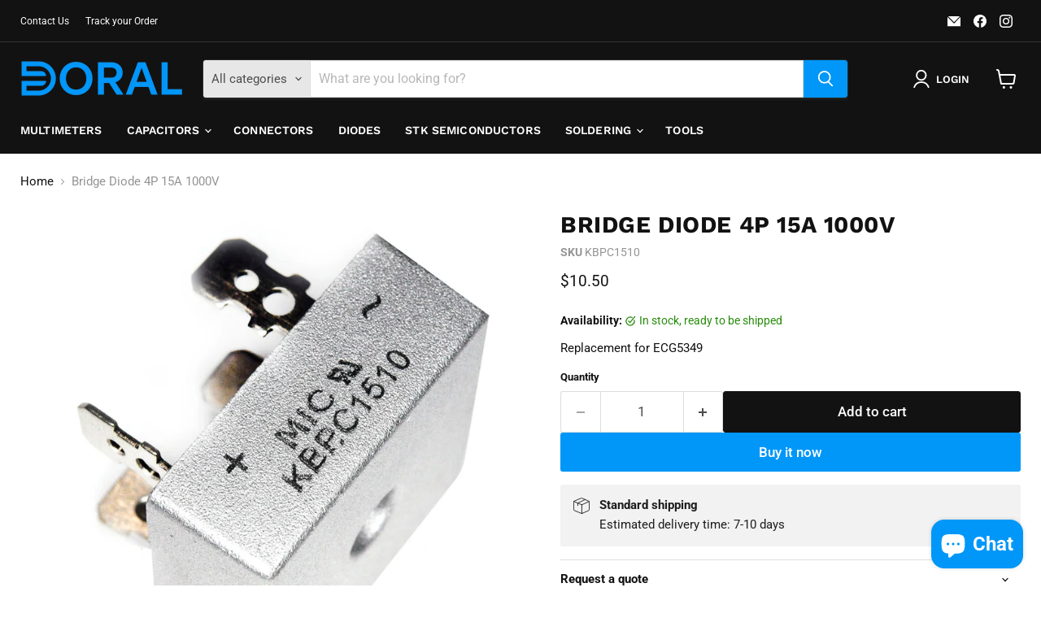

--- FILE ---
content_type: text/javascript; charset=utf-8
request_url: https://doralelectronics.com/products/kbpc1510.js
body_size: 265
content:
{"id":3702833578068,"title":"Bridge Diode 4P 15A 1000V","handle":"kbpc1510","description":"\u003cp\u003eReplacement for ECG5349\u003c\/p\u003e","published_at":"2019-08-14T16:44:34-04:00","created_at":"2019-08-14T16:45:19-04:00","vendor":"Doral Electronics","type":"Diode","tags":["Diode"],"price":1050,"price_min":1050,"price_max":1050,"available":true,"price_varies":false,"compare_at_price":null,"compare_at_price_min":0,"compare_at_price_max":0,"compare_at_price_varies":false,"variants":[{"id":29028470521940,"title":"Default Title","option1":"Default Title","option2":null,"option3":null,"sku":"KBPC1510","requires_shipping":true,"taxable":true,"featured_image":null,"available":true,"name":"Bridge Diode 4P 15A 1000V","public_title":null,"options":["Default Title"],"price":1050,"weight":0,"compare_at_price":null,"inventory_management":"shopify","barcode":"738771099776","requires_selling_plan":false,"selling_plan_allocations":[]}],"images":["\/\/cdn.shopify.com\/s\/files\/1\/0062\/9958\/2548\/products\/KBPC1510.jpg?v=1577651084"],"featured_image":"\/\/cdn.shopify.com\/s\/files\/1\/0062\/9958\/2548\/products\/KBPC1510.jpg?v=1577651084","options":[{"name":"Title","position":1,"values":["Default Title"]}],"url":"\/products\/kbpc1510","media":[{"alt":null,"id":1974765092948,"position":1,"preview_image":{"aspect_ratio":1.0,"height":1500,"width":1500,"src":"https:\/\/cdn.shopify.com\/s\/files\/1\/0062\/9958\/2548\/products\/KBPC1510.jpg?v=1577651084"},"aspect_ratio":1.0,"height":1500,"media_type":"image","src":"https:\/\/cdn.shopify.com\/s\/files\/1\/0062\/9958\/2548\/products\/KBPC1510.jpg?v=1577651084","width":1500}],"requires_selling_plan":false,"selling_plan_groups":[]}

--- FILE ---
content_type: text/javascript
request_url: https://doralelectronics.com/cdn/shop/t/56/assets/vendor.drift-zoom.js?v=58010873367620907491765190623
body_size: 2810
content:
(function(__wpcc){__wpcc.d=__wpcc.d||{},__wpcc.d.scope={},__wpcc.d.createTemplateTagFirstArg=function(a){return a.raw=a},__wpcc.d.createTemplateTagFirstArgWithRaw=function(a,b){return a.raw=b,a},__wpcc.d.getGlobal=function(a){a=[typeof globalThis=="object"&&globalThis,a,typeof window=="object"&&window,typeof self=="object"&&self,typeof global=="object"&&global];for(var b=0;b<a.length;++b){var c=a[b];if(c&&c.Math==Math)return c}throw Error("Cannot find global object")},__wpcc.d.global=__wpcc.d.getGlobal(this);var g;typeof g=="undefined"&&(g=function(){}),g.p=""}).call(window,window.__wpcc=window.__wpcc||{}),function(__wpcc){var r=function(a){return h?a instanceof HTMLElement:a&&typeof a=="object"&&a!==null&&a.nodeType===1&&typeof a.nodeName=="string"},t=function(a,b){b.forEach(function(c){a.classList.add(c)})},u=function(a,b){b.forEach(function(c){a.classList.remove(c)})},x=function(){throw Error("Missing parameter")},y=function(a){this.isShowing=!1;var b=a.namespace===void 0?null:a.namespace,c=a.zoomFactor===void 0?x():a.zoomFactor;a=a.containerEl===void 0?x():a.containerEl,this.settings={namespace:b,zoomFactor:c,containerEl:a},this.openClasses=this._buildClasses("open"),this._buildElement()},z=function(a){a=a===void 0?{}:a,this._show=this._show.bind(this),this._hide=this._hide.bind(this),this._handleEntry=this._handleEntry.bind(this),this._handleMovement=this._handleMovement.bind(this);var b=a.el===void 0?x():a.el,c=a.zoomPane===void 0?x():a.zoomPane,e=a.sourceAttribute===void 0?x():a.sourceAttribute,f=a.handleTouch===void 0?x():a.handleTouch,q=a.onShow===void 0?null:a.onShow,k=a.onHide===void 0?null:a.onHide,v=a.hoverDelay===void 0?0:a.hoverDelay,w=a.touchDelay===void 0?0:a.touchDelay,l=a.hoverBoundingBox===void 0?x():a.hoverBoundingBox,m=a.touchBoundingBox===void 0?x():a.touchBoundingBox,n=a.namespace===void 0?null:a.namespace,p=a.zoomFactor===void 0?x():a.zoomFactor,B=a.boundingBoxContainer===void 0?x():a.boundingBoxContainer;this.settings={el:b,zoomPane:c,sourceAttribute:e,handleTouch:f,onShow:q,onHide:k,hoverDelay:v,touchDelay:w,hoverBoundingBox:l,touchBoundingBox:m,namespace:n,zoomFactor:p,boundingBoxContainer:B,passive:a.passive===void 0?!1:a.passive},(this.settings.hoverBoundingBox||this.settings.touchBoundingBox)&&(this.boundingBox=new y({namespace:this.settings.namespace,zoomFactor:this.settings.zoomFactor,containerEl:this.settings.boundingBoxContainer})),this.enabled=!0,this._bindEvents()},A=function(a){if(a=a===void 0?{}:a,this.HAS_ANIMATION=!1,typeof document!="undefined"){var b=document.createElement("div").style;this.HAS_ANIMATION="animation"in b||"webkitAnimation"in b}this._completeShow=this._completeShow.bind(this),this._completeHide=this._completeHide.bind(this),this._handleLoad=this._handleLoad.bind(this),this.isShowing=!1,b=a.container===void 0?null:a.container;var c=a.zoomFactor===void 0?x():a.zoomFactor,e=a.inline===void 0?x():a.inline,f=a.namespace===void 0?null:a.namespace,q=a.showWhitespaceAtEdges===void 0?x():a.showWhitespaceAtEdges,k=a.containInline===void 0?x():a.containInline;this.settings={container:b,zoomFactor:c,inline:e,namespace:f,showWhitespaceAtEdges:q,containInline:k,inlineOffsetX:a.inlineOffsetX===void 0?0:a.inlineOffsetX,inlineOffsetY:a.inlineOffsetY===void 0?0:a.inlineOffsetY,inlineContainer:a.inlineContainer===void 0?document.body:a.inlineContainer},this.openClasses=this._buildClasses("open"),this.openingClasses=this._buildClasses("opening"),this.closingClasses=this._buildClasses("closing"),this.inlineClasses=this._buildClasses("inline"),this.loadingClasses=this._buildClasses("loading"),this._buildElement()},C=function(a,b){if(b=b===void 0?{}:b,this.VERSION="1.5.1",this.triggerEl=a,this.destroy=this.destroy.bind(this),!r(this.triggerEl))throw new TypeError("`new Drift` requires a DOM element as its first argument.");a=b.namespace||null;var c=b.showWhitespaceAtEdges||!1,e=b.containInline||!1,f=b.inlineOffsetX||0,q=b.inlineOffsetY||0,k=b.inlineContainer||document.body,v=b.sourceAttribute||"data-zoom",w=b.zoomFactor||3,l=b.paneContainer===void 0?document.body:b.paneContainer,m=b.inlinePane||375,n="handleTouch"in b?!!b.handleTouch:!0,p=b.onShow||null,B=b.onHide||null,D="injectBaseStyles"in b?!!b.injectBaseStyles:!0,E=b.hoverDelay||0,F=b.touchDelay||0,G=b.hoverBoundingBox||!1,H=b.touchBoundingBox||!1,I=b.boundingBoxContainer||document.body;if(b=b.passive||!1,m!==!0&&!r(l))throw new TypeError("`paneContainer` must be a DOM element when `inlinePane !== true`");if(!r(k))throw new TypeError("`inlineContainer` must be a DOM element");this.settings={namespace:a,showWhitespaceAtEdges:c,containInline:e,inlineOffsetX:f,inlineOffsetY:q,inlineContainer:k,sourceAttribute:v,zoomFactor:w,paneContainer:l,inlinePane:m,handleTouch:n,onShow:p,onHide:B,injectBaseStyles:D,hoverDelay:E,touchDelay:F,hoverBoundingBox:G,touchBoundingBox:H,boundingBoxContainer:I,passive:b},this.settings.injectBaseStyles&&!document.querySelector(".drift-base-styles")&&(b=document.createElement("style"),b.type="text/css",b.classList.add("drift-base-styles"),b.appendChild(document.createTextNode(".drift-bounding-box,.drift-zoom-pane{position:absolute;pointer-events:none}@keyframes noop{0%{zoom:1}}@-webkit-keyframes noop{0%{zoom:1}}.drift-zoom-pane.drift-open{display:block}.drift-zoom-pane.drift-closing,.drift-zoom-pane.drift-opening{animation:noop 1ms;-webkit-animation:noop 1ms}.drift-zoom-pane{overflow:hidden;width:100%;height:100%;top:0;left:0}.drift-zoom-pane-loader{display:none}.drift-zoom-pane img{position:absolute;display:block;max-width:none;max-height:none}")),a=document.head,a.insertBefore(b,a.firstChild)),this._buildZoomPane(),this._buildTrigger()},h=typeof HTMLElement=="object";y.prototype._buildClasses=function(a){var b=["drift-"+a],c=this.settings.namespace;return c&&b.push(c+"-"+a),b},y.prototype._buildElement=function(){this.el=document.createElement("div"),t(this.el,this._buildClasses("bounding-box"))},y.prototype.show=function(a,b){this.isShowing=!0,this.settings.containerEl.appendChild(this.el);var c=this.el.style;c.width=Math.round(a/this.settings.zoomFactor)+"px",c.height=Math.round(b/this.settings.zoomFactor)+"px",t(this.el,this.openClasses)},y.prototype.hide=function(){this.isShowing&&this.settings.containerEl.removeChild(this.el),this.isShowing=!1,u(this.el,this.openClasses)},y.prototype.setPosition=function(a,b,c){var e=window.pageXOffset,f=window.pageYOffset;a=c.left+a*c.width-this.el.clientWidth/2+e,b=c.top+b*c.height-this.el.clientHeight/2+f,a<c.left+e?a=c.left+e:a+this.el.clientWidth>c.left+c.width+e&&(a=c.left+c.width-this.el.clientWidth+e),b<c.top+f?b=c.top+f:b+this.el.clientHeight>c.top+c.height+f&&(b=c.top+c.height-this.el.clientHeight+f),this.el.style.left=a+"px",this.el.style.top=b+"px"},z.prototype._preventDefault=function(a){a.preventDefault()},z.prototype._preventDefaultAllowTouchScroll=function(a){this.settings.touchDelay&&this._isTouchEvent(a)&&!this.isShowing||a.preventDefault()},z.prototype._isTouchEvent=function(a){return!!a.touches},z.prototype._bindEvents=function(){this.settings.el.addEventListener("mouseenter",this._handleEntry),this.settings.el.addEventListener("mouseleave",this._hide),this.settings.el.addEventListener("mousemove",this._handleMovement);var a={passive:this.settings.passive};this.settings.handleTouch?(this.settings.el.addEventListener("touchstart",this._handleEntry,a),this.settings.el.addEventListener("touchend",this._hide),this.settings.el.addEventListener("touchmove",this._handleMovement,a)):(this.settings.el.addEventListener("touchstart",this._preventDefault,a),this.settings.el.addEventListener("touchend",this._preventDefault),this.settings.el.addEventListener("touchmove",this._preventDefault,a))},z.prototype._unbindEvents=function(){this.settings.el.removeEventListener("mouseenter",this._handleEntry),this.settings.el.removeEventListener("mouseleave",this._hide),this.settings.el.removeEventListener("mousemove",this._handleMovement),this.settings.handleTouch?(this.settings.el.removeEventListener("touchstart",this._handleEntry),this.settings.el.removeEventListener("touchend",this._hide),this.settings.el.removeEventListener("touchmove",this._handleMovement)):(this.settings.el.removeEventListener("touchstart",this._preventDefault),this.settings.el.removeEventListener("touchend",this._preventDefault),this.settings.el.removeEventListener("touchmove",this._preventDefault))},z.prototype._handleEntry=function(a){this._preventDefaultAllowTouchScroll(a),this._lastMovement=a,a.type=="mouseenter"&&this.settings.hoverDelay?this.entryTimeout=setTimeout(this._show,this.settings.hoverDelay):this.settings.touchDelay?this.entryTimeout=setTimeout(this._show,this.settings.touchDelay):this._show()},z.prototype._show=function(){if(this.enabled){var a=this.settings.onShow;a&&typeof a=="function"&&a(),this.settings.zoomPane.show(this.settings.el.getAttribute(this.settings.sourceAttribute),this.settings.el.clientWidth,this.settings.el.clientHeight),this._lastMovement&&((a=this._lastMovement.touches)&&this.settings.touchBoundingBox||!a&&this.settings.hoverBoundingBox)&&this.boundingBox.show(this.settings.zoomPane.el.clientWidth,this.settings.zoomPane.el.clientHeight),this._handleMovement()}},z.prototype._hide=function(a){a&&this._preventDefaultAllowTouchScroll(a),this._lastMovement=null,this.entryTimeout&&clearTimeout(this.entryTimeout),this.boundingBox&&this.boundingBox.hide(),(a=this.settings.onHide)&&typeof a=="function"&&a(),this.settings.zoomPane.hide()},z.prototype._handleMovement=function(a){if(a)this._preventDefaultAllowTouchScroll(a),this._lastMovement=a;else if(this._lastMovement)a=this._lastMovement;else return;if(a.touches){a=a.touches[0];var b=a.clientX,c=a.clientY}else b=a.clientX,c=a.clientY;a=this.settings.el.getBoundingClientRect(),b=(b-a.left)/this.settings.el.clientWidth,c=(c-a.top)/this.settings.el.clientHeight,this.boundingBox&&this.boundingBox.setPosition(b,c,a),this.settings.zoomPane.setPosition(b,c,a)},__wpcc.d.global.Object.defineProperties(z.prototype,{isShowing:{configurable:!0,enumerable:!0,get:function(){return this.settings.zoomPane.isShowing}}}),A.prototype._buildClasses=function(a){var b=["drift-"+a],c=this.settings.namespace;return c&&b.push(c+"-"+a),b},A.prototype._buildElement=function(){this.el=document.createElement("div"),t(this.el,this._buildClasses("zoom-pane"));var a=document.createElement("div");t(a,this._buildClasses("zoom-pane-loader")),this.el.appendChild(a),this.imgEl=document.createElement("img"),this.el.appendChild(this.imgEl)},A.prototype._setImageURL=function(a){this.imgEl.setAttribute("src",a)},A.prototype._setImageSize=function(a,b){this.imgEl.style.width=a*this.settings.zoomFactor+"px",this.imgEl.style.height=b*this.settings.zoomFactor+"px"},A.prototype.setPosition=function(a,b,c){var e=this.imgEl.offsetWidth,f=this.imgEl.offsetHeight,q=this.el.offsetWidth,k=this.el.offsetHeight,v=q/2-e*a,w=k/2-f*b,l=q-e,m=k-f,n=0<l,p=0<m;f=n?l/2:0,e=p?m/2:0,l=n?l/2:l,m=p?m/2:m,this.el.parentElement===this.settings.inlineContainer&&(p=window.pageXOffset,n=window.pageYOffset,a=c.left+a*c.width-q/2+this.settings.inlineOffsetX+p,b=c.top+b*c.height-k/2+this.settings.inlineOffsetY+n,this.settings.containInline&&(a<c.left+p?a=c.left+p:a+q>c.left+c.width+p&&(a=c.left+c.width-q+p),b<c.top+n?b=c.top+n:b+k>c.top+c.height+n&&(b=c.top+c.height-k+n)),this.el.style.left=a+"px",this.el.style.top=b+"px"),this.settings.showWhitespaceAtEdges||(v>f?v=f:v<l&&(v=l),w>e?w=e:w<m&&(w=m)),this.imgEl.style.transform="translate("+v+"px, "+w+"px)",this.imgEl.style.webkitTransform="translate("+v+"px, "+w+"px)"},A.prototype._removeListenersAndResetClasses=function(){this.el.removeEventListener("animationend",this._completeShow),this.el.removeEventListener("animationend",this._completeHide),this.el.removeEventListener("webkitAnimationEnd",this._completeShow),this.el.removeEventListener("webkitAnimationEnd",this._completeHide),u(this.el,this.openClasses),u(this.el,this.closingClasses)},A.prototype.show=function(a,b,c){this._removeListenersAndResetClasses(),this.isShowing=!0,t(this.el,this.openClasses),this.imgEl.getAttribute("src")!=a&&(t(this.el,this.loadingClasses),this.imgEl.addEventListener("load",this._handleLoad),this._setImageURL(a)),this._setImageSize(b,c),this._isInline?this._showInline():this._showInContainer(),this.HAS_ANIMATION&&(this.el.addEventListener("animationend",this._completeShow),this.el.addEventListener("webkitAnimationEnd",this._completeShow),t(this.el,this.openingClasses))},A.prototype._showInline=function(){this.settings.inlineContainer.appendChild(this.el),t(this.el,this.inlineClasses)},A.prototype._showInContainer=function(){this.settings.container.appendChild(this.el)},A.prototype.hide=function(){this._removeListenersAndResetClasses(),this.isShowing=!1,this.HAS_ANIMATION?(this.el.addEventListener("animationend",this._completeHide),this.el.addEventListener("webkitAnimationEnd",this._completeHide),t(this.el,this.closingClasses)):(u(this.el,this.openClasses),u(this.el,this.inlineClasses))},A.prototype._completeShow=function(){this.el.removeEventListener("animationend",this._completeShow),this.el.removeEventListener("webkitAnimationEnd",this._completeShow),u(this.el,this.openingClasses)},A.prototype._completeHide=function(){this.el.removeEventListener("animationend",this._completeHide),this.el.removeEventListener("webkitAnimationEnd",this._completeHide),u(this.el,this.openClasses),u(this.el,this.closingClasses),u(this.el,this.inlineClasses),this.el.style.left="",this.el.style.top="",this.el.parentElement===this.settings.container?this.settings.container.removeChild(this.el):this.el.parentElement===this.settings.inlineContainer&&this.settings.inlineContainer.removeChild(this.el)},A.prototype._handleLoad=function(){this.imgEl.removeEventListener("load",this._handleLoad),u(this.el,this.loadingClasses)},__wpcc.d.global.Object.defineProperties(A.prototype,{_isInline:{configurable:!0,enumerable:!0,get:function(){var a=this.settings.inline;return a===!0||typeof a=="number"&&window.innerWidth<=a}}}),C.prototype._buildZoomPane=function(){this.zoomPane=new A({container:this.settings.paneContainer,zoomFactor:this.settings.zoomFactor,showWhitespaceAtEdges:this.settings.showWhitespaceAtEdges,containInline:this.settings.containInline,inline:this.settings.inlinePane,namespace:this.settings.namespace,inlineOffsetX:this.settings.inlineOffsetX,inlineOffsetY:this.settings.inlineOffsetY,inlineContainer:this.settings.inlineContainer})},C.prototype._buildTrigger=function(){this.trigger=new z({el:this.triggerEl,zoomPane:this.zoomPane,handleTouch:this.settings.handleTouch,onShow:this.settings.onShow,onHide:this.settings.onHide,sourceAttribute:this.settings.sourceAttribute,hoverDelay:this.settings.hoverDelay,touchDelay:this.settings.touchDelay,hoverBoundingBox:this.settings.hoverBoundingBox,touchBoundingBox:this.settings.touchBoundingBox,namespace:this.settings.namespace,zoomFactor:this.settings.zoomFactor,boundingBoxContainer:this.settings.boundingBoxContainer,passive:this.settings.passive})},C.prototype.setZoomImageURL=function(a){this.zoomPane._setImageURL(a)},C.prototype.disable=function(){this.trigger.enabled=!1},C.prototype.enable=function(){this.trigger.enabled=!0},C.prototype.destroy=function(){this.trigger._hide(),this.trigger._unbindEvents()},__wpcc.d.global.Object.defineProperties(C.prototype,{isShowing:{configurable:!0,enumerable:!0,get:function(){return this.zoomPane.isShowing}},zoomFactor:{configurable:!0,enumerable:!0,get:function(){return this.settings.zoomFactor},set:function(a){this.settings.zoomFactor=a,this.zoomPane.settings.zoomFactor=a,this.trigger.settings.zoomFactor=a,this.boundingBox.settings.zoomFactor=a}}}),Object.defineProperty(C.prototype,"isShowing",{get:function(){return this.isShowing}}),Object.defineProperty(C.prototype,"zoomFactor",{get:function(){return this.zoomFactor},set:function(a){this.zoomFactor=a}}),C.prototype.setZoomImageURL=C.prototype.setZoomImageURL,C.prototype.disable=C.prototype.disable,C.prototype.enable=C.prototype.enable,C.prototype.destroy=C.prototype.destroy,window.Drift=C}.call(window,window.__wpcc=window.__wpcc||{});export default window.Drift;
//# sourceMappingURL=/cdn/shop/t/56/assets/vendor.drift-zoom.js.map?v=58010873367620907491765190623
